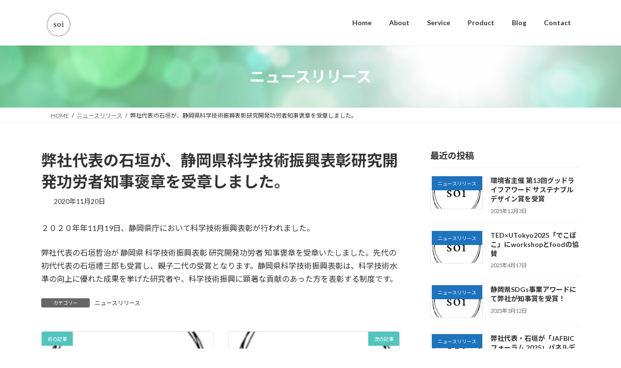

--- FILE ---
content_type: text/html; charset=UTF-8
request_url: https://soijp.com/2020/11/20/%E5%BC%8A%E7%A4%BE%E4%BB%A3%E8%A1%A8%E3%81%AE%E7%9F%B3%E5%9E%A3%E3%81%8C%E3%80%81%E9%9D%99%E5%B2%A1%E7%9C%8C%E7%A7%91%E5%AD%A6%E6%8A%80%E8%A1%93%E6%8C%AF%E8%88%88%E8%A1%A8%E5%BD%B0%E7%A0%94%E7%A9%B6/
body_size: 16503
content:
<!DOCTYPE html>
<html lang="ja">
<head>
<meta charset="utf-8">
<meta http-equiv="X-UA-Compatible" content="IE=edge">
<meta name="viewport" content="width=device-width, initial-scale=1">
<!-- Google tag (gtag.js) --><script async src="https://www.googletagmanager.com/gtag/js?id=G-BSPMTGYB8R"></script><script>window.dataLayer = window.dataLayer || [];function gtag(){dataLayer.push(arguments);}gtag('js', new Date());gtag('config', 'G-BSPMTGYB8R');</script>
<title>弊社代表の石垣が、静岡県科学技術振興表彰研究開発功労者知事褒章を受章しました。 | ソーイ SOI Inc</title>
<meta name='robots' content='max-image-preview:large' />
<link rel="alternate" type="application/rss+xml" title="ソーイ SOI Inc &raquo; フィード" href="https://soijp.com/feed/" />
<link rel="alternate" type="application/rss+xml" title="ソーイ SOI Inc &raquo; コメントフィード" href="https://soijp.com/comments/feed/" />
<link rel="alternate" type="application/rss+xml" title="ソーイ SOI Inc &raquo; 弊社代表の石垣が、静岡県科学技術振興表彰研究開発功労者知事褒章を受章しました。 のコメントのフィード" href="https://soijp.com/2020/11/20/%e5%bc%8a%e7%a4%be%e4%bb%a3%e8%a1%a8%e3%81%ae%e7%9f%b3%e5%9e%a3%e3%81%8c%e3%80%81%e9%9d%99%e5%b2%a1%e7%9c%8c%e7%a7%91%e5%ad%a6%e6%8a%80%e8%a1%93%e6%8c%af%e8%88%88%e8%a1%a8%e5%bd%b0%e7%a0%94%e7%a9%b6/feed/" />
<link rel="alternate" title="oEmbed (JSON)" type="application/json+oembed" href="https://soijp.com/wp-json/oembed/1.0/embed?url=https%3A%2F%2Fsoijp.com%2F2020%2F11%2F20%2F%25e5%25bc%258a%25e7%25a4%25be%25e4%25bb%25a3%25e8%25a1%25a8%25e3%2581%25ae%25e7%259f%25b3%25e5%259e%25a3%25e3%2581%258c%25e3%2580%2581%25e9%259d%2599%25e5%25b2%25a1%25e7%259c%258c%25e7%25a7%2591%25e5%25ad%25a6%25e6%258a%2580%25e8%25a1%2593%25e6%258c%25af%25e8%2588%2588%25e8%25a1%25a8%25e5%25bd%25b0%25e7%25a0%2594%25e7%25a9%25b6%2F" />
<link rel="alternate" title="oEmbed (XML)" type="text/xml+oembed" href="https://soijp.com/wp-json/oembed/1.0/embed?url=https%3A%2F%2Fsoijp.com%2F2020%2F11%2F20%2F%25e5%25bc%258a%25e7%25a4%25be%25e4%25bb%25a3%25e8%25a1%25a8%25e3%2581%25ae%25e7%259f%25b3%25e5%259e%25a3%25e3%2581%258c%25e3%2580%2581%25e9%259d%2599%25e5%25b2%25a1%25e7%259c%258c%25e7%25a7%2591%25e5%25ad%25a6%25e6%258a%2580%25e8%25a1%2593%25e6%258c%25af%25e8%2588%2588%25e8%25a1%25a8%25e5%25bd%25b0%25e7%25a0%2594%25e7%25a9%25b6%2F&#038;format=xml" />
<meta name="description" content="２０２０年年11月19日、静岡県庁において科学技術振興表彰が行われました。弊社代表の石垣哲治が 静岡県 科学技術振興表彰 研究開発功労者 知事褒章を受章いたしました。先代の初代代表の石垣禮三郎も受賞し、親子二代の受賞となります。静岡県科学技術振興表彰は、科学技術水準の向上に優れた成果を挙げた研究者や、科学技術振興に顕著な貢献のあった方を表彰する制度です。" /><style id='wp-img-auto-sizes-contain-inline-css' type='text/css'>
img:is([sizes=auto i],[sizes^="auto," i]){contain-intrinsic-size:3000px 1500px}
/*# sourceURL=wp-img-auto-sizes-contain-inline-css */
</style>
<link rel='stylesheet' id='vkExUnit_common_style-css' href='https://soijp.com/wp-content/plugins/vk-all-in-one-expansion-unit/assets/css/vkExUnit_style.css?ver=9.108.2.2' type='text/css' media='all' />
<style id='vkExUnit_common_style-inline-css' type='text/css'>
:root {--ver_page_top_button_url:url(https://soijp.com/wp-content/plugins/vk-all-in-one-expansion-unit/assets/images/to-top-btn-icon.svg);}@font-face {font-weight: normal;font-style: normal;font-family: "vk_sns";src: url("https://soijp.com/wp-content/plugins/vk-all-in-one-expansion-unit/inc/sns/icons/fonts/vk_sns.eot?-bq20cj");src: url("https://soijp.com/wp-content/plugins/vk-all-in-one-expansion-unit/inc/sns/icons/fonts/vk_sns.eot?#iefix-bq20cj") format("embedded-opentype"),url("https://soijp.com/wp-content/plugins/vk-all-in-one-expansion-unit/inc/sns/icons/fonts/vk_sns.woff?-bq20cj") format("woff"),url("https://soijp.com/wp-content/plugins/vk-all-in-one-expansion-unit/inc/sns/icons/fonts/vk_sns.ttf?-bq20cj") format("truetype"),url("https://soijp.com/wp-content/plugins/vk-all-in-one-expansion-unit/inc/sns/icons/fonts/vk_sns.svg?-bq20cj#vk_sns") format("svg");}
.veu_promotion-alert__content--text {border: 1px solid rgba(0,0,0,0.125);padding: 0.5em 1em;border-radius: var(--vk-size-radius);margin-bottom: var(--vk-margin-block-bottom);font-size: 0.875rem;}/* Alert Content部分に段落タグを入れた場合に最後の段落の余白を0にする */.veu_promotion-alert__content--text p:last-of-type{margin-bottom:0;margin-top: 0;}
/*# sourceURL=vkExUnit_common_style-inline-css */
</style>
<style id='wp-emoji-styles-inline-css' type='text/css'>

	img.wp-smiley, img.emoji {
		display: inline !important;
		border: none !important;
		box-shadow: none !important;
		height: 1em !important;
		width: 1em !important;
		margin: 0 0.07em !important;
		vertical-align: -0.1em !important;
		background: none !important;
		padding: 0 !important;
	}
/*# sourceURL=wp-emoji-styles-inline-css */
</style>
<style id='wp-block-library-inline-css' type='text/css'>
:root{--wp-block-synced-color:#7a00df;--wp-block-synced-color--rgb:122,0,223;--wp-bound-block-color:var(--wp-block-synced-color);--wp-editor-canvas-background:#ddd;--wp-admin-theme-color:#007cba;--wp-admin-theme-color--rgb:0,124,186;--wp-admin-theme-color-darker-10:#006ba1;--wp-admin-theme-color-darker-10--rgb:0,107,160.5;--wp-admin-theme-color-darker-20:#005a87;--wp-admin-theme-color-darker-20--rgb:0,90,135;--wp-admin-border-width-focus:2px}@media (min-resolution:192dpi){:root{--wp-admin-border-width-focus:1.5px}}.wp-element-button{cursor:pointer}:root .has-very-light-gray-background-color{background-color:#eee}:root .has-very-dark-gray-background-color{background-color:#313131}:root .has-very-light-gray-color{color:#eee}:root .has-very-dark-gray-color{color:#313131}:root .has-vivid-green-cyan-to-vivid-cyan-blue-gradient-background{background:linear-gradient(135deg,#00d084,#0693e3)}:root .has-purple-crush-gradient-background{background:linear-gradient(135deg,#34e2e4,#4721fb 50%,#ab1dfe)}:root .has-hazy-dawn-gradient-background{background:linear-gradient(135deg,#faaca8,#dad0ec)}:root .has-subdued-olive-gradient-background{background:linear-gradient(135deg,#fafae1,#67a671)}:root .has-atomic-cream-gradient-background{background:linear-gradient(135deg,#fdd79a,#004a59)}:root .has-nightshade-gradient-background{background:linear-gradient(135deg,#330968,#31cdcf)}:root .has-midnight-gradient-background{background:linear-gradient(135deg,#020381,#2874fc)}:root{--wp--preset--font-size--normal:16px;--wp--preset--font-size--huge:42px}.has-regular-font-size{font-size:1em}.has-larger-font-size{font-size:2.625em}.has-normal-font-size{font-size:var(--wp--preset--font-size--normal)}.has-huge-font-size{font-size:var(--wp--preset--font-size--huge)}.has-text-align-center{text-align:center}.has-text-align-left{text-align:left}.has-text-align-right{text-align:right}.has-fit-text{white-space:nowrap!important}#end-resizable-editor-section{display:none}.aligncenter{clear:both}.items-justified-left{justify-content:flex-start}.items-justified-center{justify-content:center}.items-justified-right{justify-content:flex-end}.items-justified-space-between{justify-content:space-between}.screen-reader-text{border:0;clip-path:inset(50%);height:1px;margin:-1px;overflow:hidden;padding:0;position:absolute;width:1px;word-wrap:normal!important}.screen-reader-text:focus{background-color:#ddd;clip-path:none;color:#444;display:block;font-size:1em;height:auto;left:5px;line-height:normal;padding:15px 23px 14px;text-decoration:none;top:5px;width:auto;z-index:100000}html :where(.has-border-color){border-style:solid}html :where([style*=border-top-color]){border-top-style:solid}html :where([style*=border-right-color]){border-right-style:solid}html :where([style*=border-bottom-color]){border-bottom-style:solid}html :where([style*=border-left-color]){border-left-style:solid}html :where([style*=border-width]){border-style:solid}html :where([style*=border-top-width]){border-top-style:solid}html :where([style*=border-right-width]){border-right-style:solid}html :where([style*=border-bottom-width]){border-bottom-style:solid}html :where([style*=border-left-width]){border-left-style:solid}html :where(img[class*=wp-image-]){height:auto;max-width:100%}:where(figure){margin:0 0 1em}html :where(.is-position-sticky){--wp-admin--admin-bar--position-offset:var(--wp-admin--admin-bar--height,0px)}@media screen and (max-width:600px){html :where(.is-position-sticky){--wp-admin--admin-bar--position-offset:0px}}
.vk-cols--reverse{flex-direction:row-reverse}.vk-cols--hasbtn{margin-bottom:0}.vk-cols--hasbtn>.row>.vk_gridColumn_item,.vk-cols--hasbtn>.wp-block-column{position:relative;padding-bottom:3em}.vk-cols--hasbtn>.row>.vk_gridColumn_item>.wp-block-buttons,.vk-cols--hasbtn>.row>.vk_gridColumn_item>.vk_button,.vk-cols--hasbtn>.wp-block-column>.wp-block-buttons,.vk-cols--hasbtn>.wp-block-column>.vk_button{position:absolute;bottom:0;width:100%}.vk-cols--fit.wp-block-columns{gap:0}.vk-cols--fit.wp-block-columns,.vk-cols--fit.wp-block-columns:not(.is-not-stacked-on-mobile){margin-top:0;margin-bottom:0;justify-content:space-between}.vk-cols--fit.wp-block-columns>.wp-block-column *:last-child,.vk-cols--fit.wp-block-columns:not(.is-not-stacked-on-mobile)>.wp-block-column *:last-child{margin-bottom:0}.vk-cols--fit.wp-block-columns>.wp-block-column>.wp-block-cover,.vk-cols--fit.wp-block-columns:not(.is-not-stacked-on-mobile)>.wp-block-column>.wp-block-cover{margin-top:0}.vk-cols--fit.wp-block-columns.has-background,.vk-cols--fit.wp-block-columns:not(.is-not-stacked-on-mobile).has-background{padding:0}@media(max-width: 599px){.vk-cols--fit.wp-block-columns:not(.has-background)>.wp-block-column:not(.has-background),.vk-cols--fit.wp-block-columns:not(.is-not-stacked-on-mobile):not(.has-background)>.wp-block-column:not(.has-background){padding-left:0 !important;padding-right:0 !important}}@media(min-width: 782px){.vk-cols--fit.wp-block-columns .block-editor-block-list__block.wp-block-column:not(:first-child),.vk-cols--fit.wp-block-columns>.wp-block-column:not(:first-child),.vk-cols--fit.wp-block-columns:not(.is-not-stacked-on-mobile) .block-editor-block-list__block.wp-block-column:not(:first-child),.vk-cols--fit.wp-block-columns:not(.is-not-stacked-on-mobile)>.wp-block-column:not(:first-child){margin-left:0}}@media(min-width: 600px)and (max-width: 781px){.vk-cols--fit.wp-block-columns .wp-block-column:nth-child(2n),.vk-cols--fit.wp-block-columns:not(.is-not-stacked-on-mobile) .wp-block-column:nth-child(2n){margin-left:0}.vk-cols--fit.wp-block-columns .wp-block-column:not(:only-child),.vk-cols--fit.wp-block-columns:not(.is-not-stacked-on-mobile) .wp-block-column:not(:only-child){flex-basis:50% !important}}.vk-cols--fit--gap1.wp-block-columns{gap:1px}@media(min-width: 600px)and (max-width: 781px){.vk-cols--fit--gap1.wp-block-columns .wp-block-column:not(:only-child){flex-basis:calc(50% - 1px) !important}}.vk-cols--fit.vk-cols--grid>.block-editor-block-list__block,.vk-cols--fit.vk-cols--grid>.wp-block-column,.vk-cols--fit.vk-cols--grid:not(.is-not-stacked-on-mobile)>.block-editor-block-list__block,.vk-cols--fit.vk-cols--grid:not(.is-not-stacked-on-mobile)>.wp-block-column{flex-basis:50%;box-sizing:border-box}@media(max-width: 599px){.vk-cols--fit.vk-cols--grid.vk-cols--grid--alignfull>.wp-block-column:nth-child(2)>.wp-block-cover,.vk-cols--fit.vk-cols--grid.vk-cols--grid--alignfull>.wp-block-column:nth-child(2)>.vk_outer,.vk-cols--fit.vk-cols--grid:not(.is-not-stacked-on-mobile).vk-cols--grid--alignfull>.wp-block-column:nth-child(2)>.wp-block-cover,.vk-cols--fit.vk-cols--grid:not(.is-not-stacked-on-mobile).vk-cols--grid--alignfull>.wp-block-column:nth-child(2)>.vk_outer{width:100vw;margin-right:calc((100% - 100vw)/2);margin-left:calc((100% - 100vw)/2)}}@media(min-width: 600px){.vk-cols--fit.vk-cols--grid.vk-cols--grid--alignfull>.wp-block-column:nth-child(2)>.wp-block-cover,.vk-cols--fit.vk-cols--grid.vk-cols--grid--alignfull>.wp-block-column:nth-child(2)>.vk_outer,.vk-cols--fit.vk-cols--grid:not(.is-not-stacked-on-mobile).vk-cols--grid--alignfull>.wp-block-column:nth-child(2)>.wp-block-cover,.vk-cols--fit.vk-cols--grid:not(.is-not-stacked-on-mobile).vk-cols--grid--alignfull>.wp-block-column:nth-child(2)>.vk_outer{margin-right:calc(100% - 50vw);width:50vw}}@media(min-width: 600px){.vk-cols--fit.vk-cols--grid.vk-cols--grid--alignfull.vk-cols--reverse>.wp-block-column,.vk-cols--fit.vk-cols--grid:not(.is-not-stacked-on-mobile).vk-cols--grid--alignfull.vk-cols--reverse>.wp-block-column{margin-left:0;margin-right:0}.vk-cols--fit.vk-cols--grid.vk-cols--grid--alignfull.vk-cols--reverse>.wp-block-column:nth-child(2)>.wp-block-cover,.vk-cols--fit.vk-cols--grid.vk-cols--grid--alignfull.vk-cols--reverse>.wp-block-column:nth-child(2)>.vk_outer,.vk-cols--fit.vk-cols--grid:not(.is-not-stacked-on-mobile).vk-cols--grid--alignfull.vk-cols--reverse>.wp-block-column:nth-child(2)>.wp-block-cover,.vk-cols--fit.vk-cols--grid:not(.is-not-stacked-on-mobile).vk-cols--grid--alignfull.vk-cols--reverse>.wp-block-column:nth-child(2)>.vk_outer{margin-left:calc(100% - 50vw)}}.vk-cols--menu h2,.vk-cols--menu h3,.vk-cols--menu h4,.vk-cols--menu h5{margin-bottom:.2em;text-shadow:#000 0 0 10px}.vk-cols--menu h2:first-child,.vk-cols--menu h3:first-child,.vk-cols--menu h4:first-child,.vk-cols--menu h5:first-child{margin-top:0}.vk-cols--menu p{margin-bottom:1rem;text-shadow:#000 0 0 10px}.vk-cols--menu .wp-block-cover__inner-container:last-child{margin-bottom:0}.vk-cols--fitbnrs .wp-block-column .wp-block-cover:hover img{filter:unset}.vk-cols--fitbnrs .wp-block-column .wp-block-cover:hover{background-color:unset}.vk-cols--fitbnrs .wp-block-column .wp-block-cover:hover .wp-block-cover__image-background{filter:unset !important}.vk-cols--fitbnrs .wp-block-cover .wp-block-cover__inner-container{position:absolute;height:100%;width:100%}.vk-cols--fitbnrs .vk_button{height:100%;margin:0}.vk-cols--fitbnrs .vk_button .vk_button_btn,.vk-cols--fitbnrs .vk_button .btn{height:100%;width:100%;border:none;box-shadow:none;background-color:unset !important;transition:unset}.vk-cols--fitbnrs .vk_button .vk_button_btn:hover,.vk-cols--fitbnrs .vk_button .btn:hover{transition:unset}.vk-cols--fitbnrs .vk_button .vk_button_btn:after,.vk-cols--fitbnrs .vk_button .btn:after{border:none}.vk-cols--fitbnrs .vk_button .vk_button_link_txt{width:100%;position:absolute;top:50%;left:50%;transform:translateY(-50%) translateX(-50%);font-size:2rem;text-shadow:#000 0 0 10px}.vk-cols--fitbnrs .vk_button .vk_button_link_subCaption{width:100%;position:absolute;top:calc(50% + 2.2em);left:50%;transform:translateY(-50%) translateX(-50%);text-shadow:#000 0 0 10px}@media(min-width: 992px){.vk-cols--media.wp-block-columns{gap:3rem}}.vk-fit-map figure{margin-bottom:0}.vk-fit-map iframe{position:relative;margin-bottom:0;display:block;max-height:400px;width:100vw}.vk-fit-map:is(.alignfull,.alignwide) div{max-width:100%}.vk-table--th--width25 :where(tr>*:first-child){width:25%}.vk-table--th--width30 :where(tr>*:first-child){width:30%}.vk-table--th--width35 :where(tr>*:first-child){width:35%}.vk-table--th--width40 :where(tr>*:first-child){width:40%}.vk-table--th--bg-bright :where(tr>*:first-child){background-color:var(--wp--preset--color--bg-secondary, rgba(0, 0, 0, 0.05))}@media(max-width: 599px){.vk-table--mobile-block :is(th,td){width:100%;display:block}.vk-table--mobile-block.wp-block-table table :is(th,td){border-top:none}}.vk-table--width--th25 :where(tr>*:first-child){width:25%}.vk-table--width--th30 :where(tr>*:first-child){width:30%}.vk-table--width--th35 :where(tr>*:first-child){width:35%}.vk-table--width--th40 :where(tr>*:first-child){width:40%}.no-margin{margin:0}@media(max-width: 599px){.wp-block-image.vk-aligncenter--mobile>.alignright{float:none;margin-left:auto;margin-right:auto}.vk-no-padding-horizontal--mobile{padding-left:0 !important;padding-right:0 !important}}
/* VK Color Palettes */:root{ --wp--preset--color--vk-color-primary:#51c4bd}/* --vk-color-primary is deprecated. */:root{ --vk-color-primary: var(--wp--preset--color--vk-color-primary);}:root{ --wp--preset--color--vk-color-primary-dark:#419d97}/* --vk-color-primary-dark is deprecated. */:root{ --vk-color-primary-dark: var(--wp--preset--color--vk-color-primary-dark);}:root{ --wp--preset--color--vk-color-primary-vivid:#59d8d0}/* --vk-color-primary-vivid is deprecated. */:root{ --vk-color-primary-vivid: var(--wp--preset--color--vk-color-primary-vivid);}:root{ --wp--preset--color--vk-color-custom-1:#333333}/* --vk-color-custom-1 is deprecated. */:root{ --vk-color-custom-1: var(--wp--preset--color--vk-color-custom-1);}

/*# sourceURL=wp-block-library-inline-css */
</style><style id='wp-block-paragraph-inline-css' type='text/css'>
.is-small-text{font-size:.875em}.is-regular-text{font-size:1em}.is-large-text{font-size:2.25em}.is-larger-text{font-size:3em}.has-drop-cap:not(:focus):first-letter{float:left;font-size:8.4em;font-style:normal;font-weight:100;line-height:.68;margin:.05em .1em 0 0;text-transform:uppercase}body.rtl .has-drop-cap:not(:focus):first-letter{float:none;margin-left:.1em}p.has-drop-cap.has-background{overflow:hidden}:root :where(p.has-background){padding:1.25em 2.375em}:where(p.has-text-color:not(.has-link-color)) a{color:inherit}p.has-text-align-left[style*="writing-mode:vertical-lr"],p.has-text-align-right[style*="writing-mode:vertical-rl"]{rotate:180deg}
/*# sourceURL=https://soijp.com/wp-includes/blocks/paragraph/style.min.css */
</style>
<style id='global-styles-inline-css' type='text/css'>
:root{--wp--preset--aspect-ratio--square: 1;--wp--preset--aspect-ratio--4-3: 4/3;--wp--preset--aspect-ratio--3-4: 3/4;--wp--preset--aspect-ratio--3-2: 3/2;--wp--preset--aspect-ratio--2-3: 2/3;--wp--preset--aspect-ratio--16-9: 16/9;--wp--preset--aspect-ratio--9-16: 9/16;--wp--preset--color--black: #000000;--wp--preset--color--cyan-bluish-gray: #abb8c3;--wp--preset--color--white: #ffffff;--wp--preset--color--pale-pink: #f78da7;--wp--preset--color--vivid-red: #cf2e2e;--wp--preset--color--luminous-vivid-orange: #ff6900;--wp--preset--color--luminous-vivid-amber: #fcb900;--wp--preset--color--light-green-cyan: #7bdcb5;--wp--preset--color--vivid-green-cyan: #00d084;--wp--preset--color--pale-cyan-blue: #8ed1fc;--wp--preset--color--vivid-cyan-blue: #0693e3;--wp--preset--color--vivid-purple: #9b51e0;--wp--preset--color--vk-color-primary: #51c4bd;--wp--preset--color--vk-color-primary-dark: #419d97;--wp--preset--color--vk-color-primary-vivid: #59d8d0;--wp--preset--color--vk-color-custom-1: #333333;--wp--preset--gradient--vivid-cyan-blue-to-vivid-purple: linear-gradient(135deg,rgba(6,147,227,1) 0%,rgb(155,81,224) 100%);--wp--preset--gradient--light-green-cyan-to-vivid-green-cyan: linear-gradient(135deg,rgb(122,220,180) 0%,rgb(0,208,130) 100%);--wp--preset--gradient--luminous-vivid-amber-to-luminous-vivid-orange: linear-gradient(135deg,rgba(252,185,0,1) 0%,rgba(255,105,0,1) 100%);--wp--preset--gradient--luminous-vivid-orange-to-vivid-red: linear-gradient(135deg,rgba(255,105,0,1) 0%,rgb(207,46,46) 100%);--wp--preset--gradient--very-light-gray-to-cyan-bluish-gray: linear-gradient(135deg,rgb(238,238,238) 0%,rgb(169,184,195) 100%);--wp--preset--gradient--cool-to-warm-spectrum: linear-gradient(135deg,rgb(74,234,220) 0%,rgb(151,120,209) 20%,rgb(207,42,186) 40%,rgb(238,44,130) 60%,rgb(251,105,98) 80%,rgb(254,248,76) 100%);--wp--preset--gradient--blush-light-purple: linear-gradient(135deg,rgb(255,206,236) 0%,rgb(152,150,240) 100%);--wp--preset--gradient--blush-bordeaux: linear-gradient(135deg,rgb(254,205,165) 0%,rgb(254,45,45) 50%,rgb(107,0,62) 100%);--wp--preset--gradient--luminous-dusk: linear-gradient(135deg,rgb(255,203,112) 0%,rgb(199,81,192) 50%,rgb(65,88,208) 100%);--wp--preset--gradient--pale-ocean: linear-gradient(135deg,rgb(255,245,203) 0%,rgb(182,227,212) 50%,rgb(51,167,181) 100%);--wp--preset--gradient--electric-grass: linear-gradient(135deg,rgb(202,248,128) 0%,rgb(113,206,126) 100%);--wp--preset--gradient--midnight: linear-gradient(135deg,rgb(2,3,129) 0%,rgb(40,116,252) 100%);--wp--preset--gradient--vivid-green-cyan-to-vivid-cyan-blue: linear-gradient(135deg,rgba(0,208,132,1) 0%,rgba(6,147,227,1) 100%);--wp--preset--font-size--small: 14px;--wp--preset--font-size--medium: 20px;--wp--preset--font-size--large: 24px;--wp--preset--font-size--x-large: 42px;--wp--preset--font-size--regular: 16px;--wp--preset--font-size--huge: 36px;--wp--preset--spacing--20: 0.44rem;--wp--preset--spacing--30: 0.67rem;--wp--preset--spacing--40: 1rem;--wp--preset--spacing--50: 1.5rem;--wp--preset--spacing--60: 2.25rem;--wp--preset--spacing--70: 3.38rem;--wp--preset--spacing--80: 5.06rem;--wp--preset--shadow--natural: 6px 6px 9px rgba(0, 0, 0, 0.2);--wp--preset--shadow--deep: 12px 12px 50px rgba(0, 0, 0, 0.4);--wp--preset--shadow--sharp: 6px 6px 0px rgba(0, 0, 0, 0.2);--wp--preset--shadow--outlined: 6px 6px 0px -3px rgb(255, 255, 255), 6px 6px rgb(0, 0, 0);--wp--preset--shadow--crisp: 6px 6px 0px rgb(0, 0, 0);}:where(.is-layout-flex){gap: 0.5em;}:where(.is-layout-grid){gap: 0.5em;}body .is-layout-flex{display: flex;}.is-layout-flex{flex-wrap: wrap;align-items: center;}.is-layout-flex > :is(*, div){margin: 0;}body .is-layout-grid{display: grid;}.is-layout-grid > :is(*, div){margin: 0;}:where(.wp-block-columns.is-layout-flex){gap: 2em;}:where(.wp-block-columns.is-layout-grid){gap: 2em;}:where(.wp-block-post-template.is-layout-flex){gap: 1.25em;}:where(.wp-block-post-template.is-layout-grid){gap: 1.25em;}.has-black-color{color: var(--wp--preset--color--black) !important;}.has-cyan-bluish-gray-color{color: var(--wp--preset--color--cyan-bluish-gray) !important;}.has-white-color{color: var(--wp--preset--color--white) !important;}.has-pale-pink-color{color: var(--wp--preset--color--pale-pink) !important;}.has-vivid-red-color{color: var(--wp--preset--color--vivid-red) !important;}.has-luminous-vivid-orange-color{color: var(--wp--preset--color--luminous-vivid-orange) !important;}.has-luminous-vivid-amber-color{color: var(--wp--preset--color--luminous-vivid-amber) !important;}.has-light-green-cyan-color{color: var(--wp--preset--color--light-green-cyan) !important;}.has-vivid-green-cyan-color{color: var(--wp--preset--color--vivid-green-cyan) !important;}.has-pale-cyan-blue-color{color: var(--wp--preset--color--pale-cyan-blue) !important;}.has-vivid-cyan-blue-color{color: var(--wp--preset--color--vivid-cyan-blue) !important;}.has-vivid-purple-color{color: var(--wp--preset--color--vivid-purple) !important;}.has-vk-color-primary-color{color: var(--wp--preset--color--vk-color-primary) !important;}.has-vk-color-primary-dark-color{color: var(--wp--preset--color--vk-color-primary-dark) !important;}.has-vk-color-primary-vivid-color{color: var(--wp--preset--color--vk-color-primary-vivid) !important;}.has-vk-color-custom-1-color{color: var(--wp--preset--color--vk-color-custom-1) !important;}.has-black-background-color{background-color: var(--wp--preset--color--black) !important;}.has-cyan-bluish-gray-background-color{background-color: var(--wp--preset--color--cyan-bluish-gray) !important;}.has-white-background-color{background-color: var(--wp--preset--color--white) !important;}.has-pale-pink-background-color{background-color: var(--wp--preset--color--pale-pink) !important;}.has-vivid-red-background-color{background-color: var(--wp--preset--color--vivid-red) !important;}.has-luminous-vivid-orange-background-color{background-color: var(--wp--preset--color--luminous-vivid-orange) !important;}.has-luminous-vivid-amber-background-color{background-color: var(--wp--preset--color--luminous-vivid-amber) !important;}.has-light-green-cyan-background-color{background-color: var(--wp--preset--color--light-green-cyan) !important;}.has-vivid-green-cyan-background-color{background-color: var(--wp--preset--color--vivid-green-cyan) !important;}.has-pale-cyan-blue-background-color{background-color: var(--wp--preset--color--pale-cyan-blue) !important;}.has-vivid-cyan-blue-background-color{background-color: var(--wp--preset--color--vivid-cyan-blue) !important;}.has-vivid-purple-background-color{background-color: var(--wp--preset--color--vivid-purple) !important;}.has-vk-color-primary-background-color{background-color: var(--wp--preset--color--vk-color-primary) !important;}.has-vk-color-primary-dark-background-color{background-color: var(--wp--preset--color--vk-color-primary-dark) !important;}.has-vk-color-primary-vivid-background-color{background-color: var(--wp--preset--color--vk-color-primary-vivid) !important;}.has-vk-color-custom-1-background-color{background-color: var(--wp--preset--color--vk-color-custom-1) !important;}.has-black-border-color{border-color: var(--wp--preset--color--black) !important;}.has-cyan-bluish-gray-border-color{border-color: var(--wp--preset--color--cyan-bluish-gray) !important;}.has-white-border-color{border-color: var(--wp--preset--color--white) !important;}.has-pale-pink-border-color{border-color: var(--wp--preset--color--pale-pink) !important;}.has-vivid-red-border-color{border-color: var(--wp--preset--color--vivid-red) !important;}.has-luminous-vivid-orange-border-color{border-color: var(--wp--preset--color--luminous-vivid-orange) !important;}.has-luminous-vivid-amber-border-color{border-color: var(--wp--preset--color--luminous-vivid-amber) !important;}.has-light-green-cyan-border-color{border-color: var(--wp--preset--color--light-green-cyan) !important;}.has-vivid-green-cyan-border-color{border-color: var(--wp--preset--color--vivid-green-cyan) !important;}.has-pale-cyan-blue-border-color{border-color: var(--wp--preset--color--pale-cyan-blue) !important;}.has-vivid-cyan-blue-border-color{border-color: var(--wp--preset--color--vivid-cyan-blue) !important;}.has-vivid-purple-border-color{border-color: var(--wp--preset--color--vivid-purple) !important;}.has-vk-color-primary-border-color{border-color: var(--wp--preset--color--vk-color-primary) !important;}.has-vk-color-primary-dark-border-color{border-color: var(--wp--preset--color--vk-color-primary-dark) !important;}.has-vk-color-primary-vivid-border-color{border-color: var(--wp--preset--color--vk-color-primary-vivid) !important;}.has-vk-color-custom-1-border-color{border-color: var(--wp--preset--color--vk-color-custom-1) !important;}.has-vivid-cyan-blue-to-vivid-purple-gradient-background{background: var(--wp--preset--gradient--vivid-cyan-blue-to-vivid-purple) !important;}.has-light-green-cyan-to-vivid-green-cyan-gradient-background{background: var(--wp--preset--gradient--light-green-cyan-to-vivid-green-cyan) !important;}.has-luminous-vivid-amber-to-luminous-vivid-orange-gradient-background{background: var(--wp--preset--gradient--luminous-vivid-amber-to-luminous-vivid-orange) !important;}.has-luminous-vivid-orange-to-vivid-red-gradient-background{background: var(--wp--preset--gradient--luminous-vivid-orange-to-vivid-red) !important;}.has-very-light-gray-to-cyan-bluish-gray-gradient-background{background: var(--wp--preset--gradient--very-light-gray-to-cyan-bluish-gray) !important;}.has-cool-to-warm-spectrum-gradient-background{background: var(--wp--preset--gradient--cool-to-warm-spectrum) !important;}.has-blush-light-purple-gradient-background{background: var(--wp--preset--gradient--blush-light-purple) !important;}.has-blush-bordeaux-gradient-background{background: var(--wp--preset--gradient--blush-bordeaux) !important;}.has-luminous-dusk-gradient-background{background: var(--wp--preset--gradient--luminous-dusk) !important;}.has-pale-ocean-gradient-background{background: var(--wp--preset--gradient--pale-ocean) !important;}.has-electric-grass-gradient-background{background: var(--wp--preset--gradient--electric-grass) !important;}.has-midnight-gradient-background{background: var(--wp--preset--gradient--midnight) !important;}.has-small-font-size{font-size: var(--wp--preset--font-size--small) !important;}.has-medium-font-size{font-size: var(--wp--preset--font-size--medium) !important;}.has-large-font-size{font-size: var(--wp--preset--font-size--large) !important;}.has-x-large-font-size{font-size: var(--wp--preset--font-size--x-large) !important;}
/*# sourceURL=global-styles-inline-css */
</style>

<style id='classic-theme-styles-inline-css' type='text/css'>
/*! This file is auto-generated */
.wp-block-button__link{color:#fff;background-color:#32373c;border-radius:9999px;box-shadow:none;text-decoration:none;padding:calc(.667em + 2px) calc(1.333em + 2px);font-size:1.125em}.wp-block-file__button{background:#32373c;color:#fff;text-decoration:none}
/*# sourceURL=/wp-includes/css/classic-themes.min.css */
</style>
<link rel='stylesheet' id='contact-form-7-css' href='https://soijp.com/wp-content/plugins/contact-form-7/includes/css/styles.css?ver=6.0.6' type='text/css' media='all' />
<link rel='stylesheet' id='toc-screen-css' href='https://soijp.com/wp-content/plugins/table-of-contents-plus/screen.min.css?ver=2411.1' type='text/css' media='all' />
<link rel='stylesheet' id='vk-swiper-style-css' href='https://soijp.com/wp-content/plugins/vk-blocks/vendor/vektor-inc/vk-swiper/src/assets/css/swiper-bundle.min.css?ver=11.0.2' type='text/css' media='all' />
<link rel='stylesheet' id='lightning-common-style-css' href='https://soijp.com/wp-content/themes/lightning/_g3/assets/css/style.css?ver=15.33.1' type='text/css' media='all' />
<style id='lightning-common-style-inline-css' type='text/css'>
/* Lightning */:root {--vk-color-primary:#51c4bd;--vk-color-primary-dark:#419d97;--vk-color-primary-vivid:#59d8d0;--g_nav_main_acc_icon_open_url:url(https://soijp.com/wp-content/themes/lightning/_g3/inc/vk-mobile-nav/package/images/vk-menu-acc-icon-open-black.svg);--g_nav_main_acc_icon_close_url: url(https://soijp.com/wp-content/themes/lightning/_g3/inc/vk-mobile-nav/package/images/vk-menu-close-black.svg);--g_nav_sub_acc_icon_open_url: url(https://soijp.com/wp-content/themes/lightning/_g3/inc/vk-mobile-nav/package/images/vk-menu-acc-icon-open-white.svg);--g_nav_sub_acc_icon_close_url: url(https://soijp.com/wp-content/themes/lightning/_g3/inc/vk-mobile-nav/package/images/vk-menu-close-white.svg);}
:root{--swiper-navigation-color: #fff;}
/* vk-mobile-nav */:root {--vk-mobile-nav-menu-btn-bg-src: url("https://soijp.com/wp-content/themes/lightning/_g3/inc/vk-mobile-nav/package/images/vk-menu-btn-black.svg");--vk-mobile-nav-menu-btn-close-bg-src: url("https://soijp.com/wp-content/themes/lightning/_g3/inc/vk-mobile-nav/package/images/vk-menu-close-black.svg");--vk-menu-acc-icon-open-black-bg-src: url("https://soijp.com/wp-content/themes/lightning/_g3/inc/vk-mobile-nav/package/images/vk-menu-acc-icon-open-black.svg");--vk-menu-acc-icon-open-white-bg-src: url("https://soijp.com/wp-content/themes/lightning/_g3/inc/vk-mobile-nav/package/images/vk-menu-acc-icon-open-white.svg");--vk-menu-acc-icon-close-black-bg-src: url("https://soijp.com/wp-content/themes/lightning/_g3/inc/vk-mobile-nav/package/images/vk-menu-close-black.svg");--vk-menu-acc-icon-close-white-bg-src: url("https://soijp.com/wp-content/themes/lightning/_g3/inc/vk-mobile-nav/package/images/vk-menu-close-white.svg");}
/*# sourceURL=lightning-common-style-inline-css */
</style>
<link rel='stylesheet' id='lightning-design-style-css' href='https://soijp.com/wp-content/themes/lightning/_g3/design-skin/origin3/css/style.css?ver=15.33.1' type='text/css' media='all' />
<style id='lightning-design-style-inline-css' type='text/css'>
.tagcloud a:before { font-family: "Font Awesome 7 Free";content: "\f02b";font-weight: bold; }
/*# sourceURL=lightning-design-style-inline-css */
</style>
<link rel='stylesheet' id='vk-blog-card-css' href='https://soijp.com/wp-content/themes/lightning/_g3/inc/vk-wp-oembed-blog-card/package/css/blog-card.css?ver=6.9' type='text/css' media='all' />
<link rel='stylesheet' id='veu-cta-css' href='https://soijp.com/wp-content/plugins/vk-all-in-one-expansion-unit/inc/call-to-action/package/assets/css/style.css?ver=9.108.2.2' type='text/css' media='all' />
<link rel='stylesheet' id='vk-blocks-build-css-css' href='https://soijp.com/wp-content/plugins/vk-blocks/build/block-build.css?ver=1.104.0.1' type='text/css' media='all' />
<style id='vk-blocks-build-css-inline-css' type='text/css'>
:root {--vk_flow-arrow: url(https://soijp.com/wp-content/plugins/vk-blocks/inc/vk-blocks/images/arrow_bottom.svg);--vk_image-mask-circle: url(https://soijp.com/wp-content/plugins/vk-blocks/inc/vk-blocks/images/circle.svg);--vk_image-mask-wave01: url(https://soijp.com/wp-content/plugins/vk-blocks/inc/vk-blocks/images/wave01.svg);--vk_image-mask-wave02: url(https://soijp.com/wp-content/plugins/vk-blocks/inc/vk-blocks/images/wave02.svg);--vk_image-mask-wave03: url(https://soijp.com/wp-content/plugins/vk-blocks/inc/vk-blocks/images/wave03.svg);--vk_image-mask-wave04: url(https://soijp.com/wp-content/plugins/vk-blocks/inc/vk-blocks/images/wave04.svg);}

	:root {

		--vk-balloon-border-width:1px;

		--vk-balloon-speech-offset:-12px;
	}
	
/*# sourceURL=vk-blocks-build-css-inline-css */
</style>
<link rel='stylesheet' id='lightning-theme-style-css' href='https://soijp.com/wp-content/themes/lightning/style.css?ver=15.33.1' type='text/css' media='all' />
<link rel='stylesheet' id='vk-font-awesome-css' href='https://soijp.com/wp-content/themes/lightning/vendor/vektor-inc/font-awesome-versions/src/font-awesome/css/all.min.css?ver=7.1.0' type='text/css' media='all' />
<script type="text/javascript" src="https://soijp.com/wp-includes/js/jquery/jquery.min.js?ver=3.7.1" id="jquery-core-js"></script>
<script type="text/javascript" src="https://soijp.com/wp-includes/js/jquery/jquery-migrate.min.js?ver=3.4.1" id="jquery-migrate-js"></script>
<link rel="https://api.w.org/" href="https://soijp.com/wp-json/" /><link rel="alternate" title="JSON" type="application/json" href="https://soijp.com/wp-json/wp/v2/posts/846" /><link rel="EditURI" type="application/rsd+xml" title="RSD" href="https://soijp.com/xmlrpc.php?rsd" />
<meta name="generator" content="WordPress 6.9" />
<link rel="canonical" href="https://soijp.com/2020/11/20/%e5%bc%8a%e7%a4%be%e4%bb%a3%e8%a1%a8%e3%81%ae%e7%9f%b3%e5%9e%a3%e3%81%8c%e3%80%81%e9%9d%99%e5%b2%a1%e7%9c%8c%e7%a7%91%e5%ad%a6%e6%8a%80%e8%a1%93%e6%8c%af%e8%88%88%e8%a1%a8%e5%bd%b0%e7%a0%94%e7%a9%b6/" />
<link rel='shortlink' href='https://soijp.com/?p=846' />
<!-- [ VK All in One Expansion Unit OGP ] -->
<meta property="og:site_name" content="ソーイ SOI Inc" />
<meta property="og:url" content="https://soijp.com/2020/11/20/%e5%bc%8a%e7%a4%be%e4%bb%a3%e8%a1%a8%e3%81%ae%e7%9f%b3%e5%9e%a3%e3%81%8c%e3%80%81%e9%9d%99%e5%b2%a1%e7%9c%8c%e7%a7%91%e5%ad%a6%e6%8a%80%e8%a1%93%e6%8c%af%e8%88%88%e8%a1%a8%e5%bd%b0%e7%a0%94%e7%a9%b6/" />
<meta property="og:title" content="弊社代表の石垣が、静岡県科学技術振興表彰研究開発功労者知事褒章を受章しました。 | ソーイ SOI Inc" />
<meta property="og:description" content="２０２０年年11月19日、静岡県庁において科学技術振興表彰が行われました。弊社代表の石垣哲治が 静岡県 科学技術振興表彰 研究開発功労者 知事褒章を受章いたしました。先代の初代代表の石垣禮三郎も受賞し、親子二代の受賞となります。静岡県科学技術振興表彰は、科学技術水準の向上に優れた成果を挙げた研究者や、科学技術振興に顕著な貢献のあった方を表彰する制度です。" />
<meta property="og:type" content="article" />
<meta property="og:image" content="https://soijp.com/wp-content/uploads/2022/02/xHN5NQZy6F95i2M1644206570_1644206584.png" />
<meta property="og:image:width" content="200" />
<meta property="og:image:height" content="194" />
<!-- [ / VK All in One Expansion Unit OGP ] -->
<!-- [ VK All in One Expansion Unit twitter card ] -->
<meta name="twitter:card" content="summary_large_image">
<meta name="twitter:description" content="２０２０年年11月19日、静岡県庁において科学技術振興表彰が行われました。弊社代表の石垣哲治が 静岡県 科学技術振興表彰 研究開発功労者 知事褒章を受章いたしました。先代の初代代表の石垣禮三郎も受賞し、親子二代の受賞となります。静岡県科学技術振興表彰は、科学技術水準の向上に優れた成果を挙げた研究者や、科学技術振興に顕著な貢献のあった方を表彰する制度です。">
<meta name="twitter:title" content="弊社代表の石垣が、静岡県科学技術振興表彰研究開発功労者知事褒章を受章しました。 | ソーイ SOI Inc">
<meta name="twitter:url" content="https://soijp.com/2020/11/20/%e5%bc%8a%e7%a4%be%e4%bb%a3%e8%a1%a8%e3%81%ae%e7%9f%b3%e5%9e%a3%e3%81%8c%e3%80%81%e9%9d%99%e5%b2%a1%e7%9c%8c%e7%a7%91%e5%ad%a6%e6%8a%80%e8%a1%93%e6%8c%af%e8%88%88%e8%a1%a8%e5%bd%b0%e7%a0%94%e7%a9%b6/">
	<meta name="twitter:image" content="https://soijp.com/wp-content/uploads/2022/02/xHN5NQZy6F95i2M1644206570_1644206584.png">
	<meta name="twitter:domain" content="soijp.com">
	<!-- [ / VK All in One Expansion Unit twitter card ] -->
	<link rel="icon" href="https://soijp.com/wp-content/uploads/2022/02/cropped-iwz1ej4ofoSL4Co1646032274_1646032322-32x32.png" sizes="32x32" />
<link rel="icon" href="https://soijp.com/wp-content/uploads/2022/02/cropped-iwz1ej4ofoSL4Co1646032274_1646032322-192x192.png" sizes="192x192" />
<link rel="apple-touch-icon" href="https://soijp.com/wp-content/uploads/2022/02/cropped-iwz1ej4ofoSL4Co1646032274_1646032322-180x180.png" />
<meta name="msapplication-TileImage" content="https://soijp.com/wp-content/uploads/2022/02/cropped-iwz1ej4ofoSL4Co1646032274_1646032322-270x270.png" />
		<style type="text/css" id="wp-custom-css">
			.site-footer-copyright p:nth-child(2) {
    display:none;
}
.entry-meta-item-author { display: none; }
.entry-meta-item-updated { display: none; }
/* ページヘッダーの背景画像 */
.page-header {
    background: url(https://soijp.com/wp-content/uploads/2022/02/23008244_s.jpg) no-repeat;
    background-size: cover;
}
 
/* ページヘッダーの文字色 */
h1.page-header_pageTitle {
    color: #fff;
}		</style>
		<!-- [ VK All in One Expansion Unit Article Structure Data ] --><script type="application/ld+json">{"@context":"https://schema.org/","@type":"Article","headline":"弊社代表の石垣が、静岡県科学技術振興表彰研究開発功労者知事褒章を受章しました。","image":false,"datePublished":"2020-11-20T21:46:57+09:00","dateModified":"2022-02-28T21:47:12+09:00","author":{"@type":"","name":"soi","url":"https://soijp.com/","sameAs":""}}</script><!-- [ / VK All in One Expansion Unit Article Structure Data ] --><link rel='stylesheet' id='add_google_fonts_Lato-css' href='//fonts.googleapis.com/css2?family=Lato%3Awght%40400%3B700&#038;display=swap&#038;subset=japanese&#038;ver=15.33.1' type='text/css' media='all' />
<link rel='stylesheet' id='add_google_fonts_noto_sans-css' href='//fonts.googleapis.com/css2?family=Noto+Sans+JP%3Awght%40400%3B700&#038;display=swap&#038;subset=japanese&#038;ver=15.33.1' type='text/css' media='all' />
</head>
<body data-rsssl=1 class="wp-singular post-template-default single single-post postid-846 single-format-standard wp-embed-responsive wp-theme-lightning metaslider-plugin vk-blocks sidebar-fix sidebar-fix-priority-top device-pc fa_v7_css post-name-%e5%bc%8a%e7%a4%be%e4%bb%a3%e8%a1%a8%e3%81%ae%e7%9f%b3%e5%9e%a3%e3%81%8c%e3%80%81%e9%9d%99%e5%b2%a1%e7%9c%8c%e7%a7%91%e5%ad%a6%e6%8a%80%e8%a1%93%e6%8c%af%e8%88%88%e8%a1%a8%e5%bd%b0%e7%a0%94%e7%a9%b6 post-type-post">
<a class="skip-link screen-reader-text" href="#main">コンテンツへスキップ</a>
<a class="skip-link screen-reader-text" href="#vk-mobile-nav">ナビゲーションに移動</a>

<header id="site-header" class="site-header site-header--layout--nav-float">
		<div id="site-header-container" class="site-header-container container">

				<div class="site-header-logo">
		<a href="https://soijp.com/">
			<span><img src="https://soijp.com/wp-content/uploads/2022/02/soi_logo_white.png" alt="ソーイ SOI Inc" /></span>
		</a>
		</div>

		
		<nav id="global-nav" class="global-nav global-nav--layout--float-right"><ul id="menu-%e3%83%98%e3%83%83%e3%83%80%e3%83%bc%e3%83%8a%e3%83%93%ef%bc%88%e6%97%a5%e6%9c%ac%e8%aa%9e%ef%bc%89" class="menu vk-menu-acc global-nav-list nav"><li id="menu-item-770" class="menu-item menu-item-type-post_type menu-item-object-page menu-item-home"><a href="https://soijp.com/"><strong class="global-nav-name">Home</strong></a></li>
<li id="menu-item-17" class="menu-item menu-item-type-post_type menu-item-object-page"><a href="https://soijp.com/about/"><strong class="global-nav-name">About</strong></a></li>
<li id="menu-item-36" class="menu-item menu-item-type-post_type menu-item-object-page menu-item-has-children"><a href="https://soijp.com/service/"><strong class="global-nav-name">Service</strong></a>
<ul class="sub-menu">
	<li id="menu-item-822" class="menu-item menu-item-type-post_type menu-item-object-page"><a href="https://soijp.com/service/consulting/">コンサルティング</a></li>
	<li id="menu-item-533" class="menu-item menu-item-type-post_type menu-item-object-page"><a href="https://soijp.com/service/support/">技術支援</a></li>
</ul>
</li>
<li id="menu-item-38" class="menu-item menu-item-type-post_type menu-item-object-page menu-item-has-children"><a href="https://soijp.com/product/"><strong class="global-nav-name">Product</strong></a>
<ul class="sub-menu">
	<li id="menu-item-437" class="menu-item menu-item-type-post_type menu-item-object-page"><a href="https://soijp.com/product/thought/">ソーイの製品つくりへの思い</a></li>
	<li id="menu-item-432" class="menu-item menu-item-type-post_type menu-item-object-page"><a href="https://soijp.com/product/upcycling/">アップサイクル</a></li>
	<li id="menu-item-433" class="menu-item menu-item-type-post_type menu-item-object-page"><a href="https://soijp.com/product/plant-based/">プラントベース</a></li>
	<li id="menu-item-434" class="menu-item menu-item-type-post_type menu-item-object-page"><a href="https://soijp.com/product/soy/">乳酸菌発酵大豆</a></li>
</ul>
</li>
<li id="menu-item-188" class="menu-item menu-item-type-taxonomy menu-item-object-category"><a href="https://soijp.com/category/blog/"><strong class="global-nav-name">Blog</strong></a></li>
<li id="menu-item-19" class="menu-item menu-item-type-post_type menu-item-object-page"><a href="https://soijp.com/contact/"><strong class="global-nav-name">Contact</strong></a></li>
</ul></nav>	</div>
	</header>



	<div class="page-header"><div class="page-header-inner container">
<div class="page-header-title">ニュースリリース</div></div></div><!-- [ /.page-header ] -->

	<!-- [ #breadcrumb ] --><div id="breadcrumb" class="breadcrumb"><div class="container"><ol class="breadcrumb-list" itemscope itemtype="https://schema.org/BreadcrumbList"><li class="breadcrumb-list__item breadcrumb-list__item--home" itemprop="itemListElement" itemscope itemtype="http://schema.org/ListItem"><a href="https://soijp.com" itemprop="item"><i class="fas fa-fw fa-home"></i><span itemprop="name">HOME</span></a><meta itemprop="position" content="1" /></li><li class="breadcrumb-list__item" itemprop="itemListElement" itemscope itemtype="http://schema.org/ListItem"><a href="https://soijp.com/category/release/" itemprop="item"><span itemprop="name">ニュースリリース</span></a><meta itemprop="position" content="2" /></li><li class="breadcrumb-list__item" itemprop="itemListElement" itemscope itemtype="http://schema.org/ListItem"><span itemprop="name">弊社代表の石垣が、静岡県科学技術振興表彰研究開発功労者知事褒章を受章しました。</span><meta itemprop="position" content="3" /></li></ol></div></div><!-- [ /#breadcrumb ] -->


<div class="site-body">
		<div class="site-body-container container">

		<div class="main-section main-section--col--two" id="main" role="main">
			
			<article id="post-846" class="entry entry-full post-846 post type-post status-publish format-standard has-post-thumbnail hentry category-release">

	
	
		<header class="entry-header">
			<h1 class="entry-title">
									弊社代表の石垣が、静岡県科学技術振興表彰研究開発功労者知事褒章を受章しました。							</h1>
			<div class="entry-meta"><span class="entry-meta-item entry-meta-item-date">
			<i class="fa-solid fa-calendar-days"></i>
			<span class="published">2020年11月20日</span>
			</span><span class="entry-meta-item entry-meta-item-updated">
			<i class="fa-solid fa-clock-rotate-left"></i>
			<span class="screen-reader-text">最終更新日時 : </span>
			<span class="updated">2022年2月28日</span>
			</span><span class="entry-meta-item entry-meta-item-author">
				<span class="vcard author"><span class="entry-meta-item-author-image"><img alt='' src='https://secure.gravatar.com/avatar/8194f67309039129bc6ecfc350ccce8a84f683120b4bcf036dc57d87f9ef9ec4?s=30&#038;d=mm&#038;r=g' class='avatar avatar-30 photo' height='30' width='30' /></span><span class="fn">soi</span></span></span></div>		</header>

	
	
	<div class="entry-body">
				
<p>２０２０年年11月19日、静岡県庁において科学技術振興表彰が行われました。</p>



<p>弊社代表の石垣哲治が 静岡県 科学技術振興表彰 研究開発功労者 知事褒章を受章いたしました。先代の初代代表の石垣禮三郎も受賞し、親子二代の受賞となります。静岡県科学技術振興表彰は、科学技術水準の向上に優れた成果を挙げた研究者や、科学技術振興に顕著な貢献のあった方を表彰する制度です。</p>
			</div>

	
	
	
	
		
				<div class="entry-footer">

					<div class="entry-meta-data-list entry-meta-data-list--category"><dl><dt>カテゴリー</dt><dd><a href="https://soijp.com/category/release/">ニュースリリース</a></dd></dl></div>									</div><!-- [ /.entry-footer ] -->

		
	
</article><!-- [ /#post-846 ] -->

	
		
		
		
		
	


<div class="vk_posts next-prev">

	<div id="post-848" class="vk_post vk_post-postType-post card card-intext vk_post-col-xs-12 vk_post-col-sm-12 vk_post-col-md-6 next-prev-prev post-848 post type-post status-publish format-standard has-post-thumbnail hentry category-11"><a href="https://soijp.com/2020/11/10/%e6%9c%9f%e9%96%93%e9%99%90%e5%ae%9a%e3%82%b7%e3%83%a7%e3%83%83%e3%83%97%e3%83%8f%e3%83%83%e3%82%b3%e3%82%a6%e3%83%86%e3%82%a4%ef%bc%88%e9%86%97%e9%85%b5%e4%ba%ad%ef%bc%89%e3%82%92/" class="card-intext-inner"><div class="vk_post_imgOuter" style="background-image:url(https://soijp.com/wp-content/uploads/2022/02/xHN5NQZy6F95i2M1644206570_1644206584.png)"><div class="card-img-overlay"><span class="vk_post_imgOuter_singleTermLabel">前の記事</span></div><img src="https://soijp.com/wp-content/uploads/2022/02/xHN5NQZy6F95i2M1644206570_1644206584.png" class="vk_post_imgOuter_img card-img-top wp-post-image" /></div><!-- [ /.vk_post_imgOuter ] --><div class="vk_post_body card-body"><h5 class="vk_post_title card-title">期間限定ショップ”ハッコウテイ（醗酵亭）”を新宿に11月13日にオープンします。</h5><div class="vk_post_date card-date published">2020年11月10日</div></div><!-- [ /.card-body ] --></a></div><!-- [ /.card ] -->
	<div id="post-844" class="vk_post vk_post-postType-post card card-intext vk_post-col-xs-12 vk_post-col-sm-12 vk_post-col-md-6 next-prev-next post-844 post type-post status-publish format-standard has-post-thumbnail hentry category-release"><a href="https://soijp.com/2021/02/01/%e7%99%ba%e9%85%b5%e8%a3%bd%e5%93%81%e3%81%a0%e3%81%91%e3%82%92%e5%8f%96%e3%82%8a%e6%89%b1%e3%81%86%e3%83%9d%e3%83%83%e3%83%97%e3%82%a2%e3%83%83%e3%83%97%e3%82%b9%e3%83%88%e3%82%a2%e3%83%bc%e3%80%8c/" class="card-intext-inner"><div class="vk_post_imgOuter" style="background-image:url(https://soijp.com/wp-content/uploads/2022/02/xHN5NQZy6F95i2M1644206570_1644206584.png)"><div class="card-img-overlay"><span class="vk_post_imgOuter_singleTermLabel">次の記事</span></div><img src="https://soijp.com/wp-content/uploads/2022/02/xHN5NQZy6F95i2M1644206570_1644206584.png" class="vk_post_imgOuter_img card-img-top wp-post-image" /></div><!-- [ /.vk_post_imgOuter ] --><div class="vk_post_body card-body"><h5 class="vk_post_title card-title">発酵製品だけを取り扱うポップアップストアー「ハッコウテイ」のECサイトがオープンしました。</h5><div class="vk_post_date card-date published">2021年2月1日</div></div><!-- [ /.card-body ] --></a></div><!-- [ /.card ] -->
	</div>
	
					</div><!-- [ /.main-section ] -->

		<div class="sub-section sub-section--col--two">

<aside class="widget widget_media">
<h4 class="sub-section-title">最近の投稿</h4>
<div class="vk_posts">
	<div id="post-1521" class="vk_post vk_post-postType-post media vk_post-col-xs-12 vk_post-col-sm-12 vk_post-col-lg-12 vk_post-col-xl-12 post-1521 post type-post status-publish format-standard has-post-thumbnail hentry category-release"><div class="vk_post_imgOuter media-img" style="background-image:url(https://soijp.com/wp-content/uploads/2022/02/xHN5NQZy6F95i2M1644206570_1644206584.png)"><a href="https://soijp.com/2025/12/03/%e7%ac%ac13%e5%9b%9e%e3%82%b0%e3%83%83%e3%83%89%e3%83%a9%e3%82%a4%e3%83%95%e3%82%a2%e3%83%af%e3%83%bc%e3%83%89-%e5%ae%9f%e8%a1%8c%e5%a7%94%e5%93%a1%e4%bc%9a%e7%89%b9%e5%88%a5%e8%b3%9e-%e3%82%b5/"><div class="card-img-overlay"><span class="vk_post_imgOuter_singleTermLabel" style="color:#fff;background-color:#1e73be">ニュースリリース</span></div><img src="https://soijp.com/wp-content/uploads/2022/02/xHN5NQZy6F95i2M1644206570_1644206584.png" class="vk_post_imgOuter_img wp-post-image" /></a></div><!-- [ /.vk_post_imgOuter ] --><div class="vk_post_body media-body"><h5 class="vk_post_title media-title"><a href="https://soijp.com/2025/12/03/%e7%ac%ac13%e5%9b%9e%e3%82%b0%e3%83%83%e3%83%89%e3%83%a9%e3%82%a4%e3%83%95%e3%82%a2%e3%83%af%e3%83%bc%e3%83%89-%e5%ae%9f%e8%a1%8c%e5%a7%94%e5%93%a1%e4%bc%9a%e7%89%b9%e5%88%a5%e8%b3%9e-%e3%82%b5/">環境省主催 第13回グッドライフアワード サステナブルデザイン賞を受賞</a></h5><div class="vk_post_date media-date published">2025年12月3日</div></div><!-- [ /.media-body ] --></div><!-- [ /.media ] --><div id="post-1492" class="vk_post vk_post-postType-post media vk_post-col-xs-12 vk_post-col-sm-12 vk_post-col-lg-12 vk_post-col-xl-12 post-1492 post type-post status-publish format-standard has-post-thumbnail hentry category-release category-11"><div class="vk_post_imgOuter media-img" style="background-image:url(https://soijp.com/wp-content/uploads/2022/02/xHN5NQZy6F95i2M1644206570_1644206584.png)"><a href="https://soijp.com/2025/04/17/tedxutokyo2025%e3%80%8c%e3%81%a7%e3%81%93%e3%81%bc%e3%81%93%e3%80%8d%e3%81%abworkshop%e3%81%a8food%e3%81%ae%e5%8d%94%e8%b3%9b%e3%80%80/"><div class="card-img-overlay"><span class="vk_post_imgOuter_singleTermLabel" style="color:#fff;background-color:#1e73be">ニュースリリース</span></div><img src="https://soijp.com/wp-content/uploads/2022/02/xHN5NQZy6F95i2M1644206570_1644206584.png" class="vk_post_imgOuter_img wp-post-image" /></a></div><!-- [ /.vk_post_imgOuter ] --><div class="vk_post_body media-body"><h5 class="vk_post_title media-title"><a href="https://soijp.com/2025/04/17/tedxutokyo2025%e3%80%8c%e3%81%a7%e3%81%93%e3%81%bc%e3%81%93%e3%80%8d%e3%81%abworkshop%e3%81%a8food%e3%81%ae%e5%8d%94%e8%b3%9b%e3%80%80/">TED×UTokyo2025「でこぼこ」にworkshopとfoodの協賛　</a></h5><div class="vk_post_date media-date published">2025年4月17日</div></div><!-- [ /.media-body ] --></div><!-- [ /.media ] --><div id="post-1483" class="vk_post vk_post-postType-post media vk_post-col-xs-12 vk_post-col-sm-12 vk_post-col-lg-12 vk_post-col-xl-12 post-1483 post type-post status-publish format-standard has-post-thumbnail hentry category-release category-media category--ja category-11"><div class="vk_post_imgOuter media-img" style="background-image:url(https://soijp.com/wp-content/uploads/2022/02/xHN5NQZy6F95i2M1644206570_1644206584.png)"><a href="https://soijp.com/2025/03/12/%e9%9d%99%e5%b2%a1%e7%9c%8csdgs%e4%ba%8b%e6%a5%ad%e3%82%a2%e3%83%af%e3%83%bc%e3%83%89%e3%81%ab%e3%81%a6%e5%bc%8a%e7%a4%be%e3%81%8c%e7%9f%a5%e4%ba%8b%e8%b3%9e%e3%82%92%e5%8f%97%e8%b3%9e%ef%bc%81/"><div class="card-img-overlay"><span class="vk_post_imgOuter_singleTermLabel" style="color:#fff;background-color:#1e73be">ニュースリリース</span></div><img src="https://soijp.com/wp-content/uploads/2022/02/xHN5NQZy6F95i2M1644206570_1644206584.png" class="vk_post_imgOuter_img wp-post-image" /></a></div><!-- [ /.vk_post_imgOuter ] --><div class="vk_post_body media-body"><h5 class="vk_post_title media-title"><a href="https://soijp.com/2025/03/12/%e9%9d%99%e5%b2%a1%e7%9c%8csdgs%e4%ba%8b%e6%a5%ad%e3%82%a2%e3%83%af%e3%83%bc%e3%83%89%e3%81%ab%e3%81%a6%e5%bc%8a%e7%a4%be%e3%81%8c%e7%9f%a5%e4%ba%8b%e8%b3%9e%e3%82%92%e5%8f%97%e8%b3%9e%ef%bc%81/">静岡県SDGs事業アワードにて弊社が知事賞を受賞！</a></h5><div class="vk_post_date media-date published">2025年3月12日</div></div><!-- [ /.media-body ] --></div><!-- [ /.media ] --><div id="post-1469" class="vk_post vk_post-postType-post media vk_post-col-xs-12 vk_post-col-sm-12 vk_post-col-lg-12 vk_post-col-xl-12 post-1469 post type-post status-publish format-standard has-post-thumbnail hentry category-release category--ja category-11"><div class="vk_post_imgOuter media-img" style="background-image:url(https://soijp.com/wp-content/uploads/2022/02/xHN5NQZy6F95i2M1644206570_1644206584.png)"><a href="https://soijp.com/2025/03/06/%e5%bc%8a%e7%a4%be%e4%bb%a3%e8%a1%a8%e3%83%bb%e7%9f%b3%e5%9e%a3%e3%81%8c%e3%80%8cjafbic%e3%83%95%e3%82%a9%e3%83%bc%e3%83%a9%e3%83%a0-2025%e3%80%8d%e3%83%91%e3%83%8d%e3%83%ab%e3%83%87%e3%82%a3%e3%82%b9/"><div class="card-img-overlay"><span class="vk_post_imgOuter_singleTermLabel" style="color:#fff;background-color:#1e73be">ニュースリリース</span></div><img src="https://soijp.com/wp-content/uploads/2022/02/xHN5NQZy6F95i2M1644206570_1644206584.png" class="vk_post_imgOuter_img wp-post-image" /></a></div><!-- [ /.vk_post_imgOuter ] --><div class="vk_post_body media-body"><h5 class="vk_post_title media-title"><a href="https://soijp.com/2025/03/06/%e5%bc%8a%e7%a4%be%e4%bb%a3%e8%a1%a8%e3%83%bb%e7%9f%b3%e5%9e%a3%e3%81%8c%e3%80%8cjafbic%e3%83%95%e3%82%a9%e3%83%bc%e3%83%a9%e3%83%a0-2025%e3%80%8d%e3%83%91%e3%83%8d%e3%83%ab%e3%83%87%e3%82%a3%e3%82%b9/">弊社代表・石垣が「JAFBICフォーラム 2025」パネルディスカッションに登壇します</a></h5><div class="vk_post_date media-date published">2025年3月6日</div></div><!-- [ /.media-body ] --></div><!-- [ /.media ] --><div id="post-1466" class="vk_post vk_post-postType-post media vk_post-col-xs-12 vk_post-col-sm-12 vk_post-col-lg-12 vk_post-col-xl-12 post-1466 post type-post status-publish format-standard has-post-thumbnail hentry category-release category--ja"><div class="vk_post_imgOuter media-img" style="background-image:url(https://soijp.com/wp-content/uploads/2022/02/xHN5NQZy6F95i2M1644206570_1644206584.png)"><a href="https://soijp.com/2025/03/01/2025%e5%b9%b4%e5%9b%bd%e9%9a%9b%e5%a5%b3%e6%80%a7%e3%83%87%e3%83%bc%e3%82%a4%e3%83%99%e3%83%b3%e3%83%88%e3%80%8cunited-voices-for-equality-%e5%85%b1%e5%89%b5%e3%81%a7%e6%9b%b4%e3%81%aa%e3%82%8b/"><div class="card-img-overlay"><span class="vk_post_imgOuter_singleTermLabel" style="color:#fff;background-color:#1e73be">ニュースリリース</span></div><img src="https://soijp.com/wp-content/uploads/2022/02/xHN5NQZy6F95i2M1644206570_1644206584.png" class="vk_post_imgOuter_img wp-post-image" /></a></div><!-- [ /.vk_post_imgOuter ] --><div class="vk_post_body media-body"><h5 class="vk_post_title media-title"><a href="https://soijp.com/2025/03/01/2025%e5%b9%b4%e5%9b%bd%e9%9a%9b%e5%a5%b3%e6%80%a7%e3%83%87%e3%83%bc%e3%82%a4%e3%83%99%e3%83%b3%e3%83%88%e3%80%8cunited-voices-for-equality-%e5%85%b1%e5%89%b5%e3%81%a7%e6%9b%b4%e3%81%aa%e3%82%8b/">2025年国際女性デーイベント『United Voices for Equality』を後援・UP0スイーツを提供</a></h5><div class="vk_post_date media-date published">2025年3月1日</div></div><!-- [ /.media-body ] --></div><!-- [ /.media ] --><div id="post-1464" class="vk_post vk_post-postType-post media vk_post-col-xs-12 vk_post-col-sm-12 vk_post-col-lg-12 vk_post-col-xl-12 post-1464 post type-post status-publish format-standard has-post-thumbnail hentry category-release category-11"><div class="vk_post_imgOuter media-img" style="background-image:url(https://soijp.com/wp-content/uploads/2022/02/xHN5NQZy6F95i2M1644206570_1644206584.png)"><a href="https://soijp.com/2025/01/08/%e3%80%90%e5%87%ba%e5%b1%95%e3%81%ae%e3%81%8a%e7%9f%a5%e3%82%89%e3%81%9b%e3%80%91%e7%ac%ac15%e5%9b%9e-cosme-week-%e6%9d%b1%e4%ba%ac/"><div class="card-img-overlay"><span class="vk_post_imgOuter_singleTermLabel" style="color:#fff;background-color:#1e73be">ニュースリリース</span></div><img src="https://soijp.com/wp-content/uploads/2022/02/xHN5NQZy6F95i2M1644206570_1644206584.png" class="vk_post_imgOuter_img wp-post-image" /></a></div><!-- [ /.vk_post_imgOuter ] --><div class="vk_post_body media-body"><h5 class="vk_post_title media-title"><a href="https://soijp.com/2025/01/08/%e3%80%90%e5%87%ba%e5%b1%95%e3%81%ae%e3%81%8a%e7%9f%a5%e3%82%89%e3%81%9b%e3%80%91%e7%ac%ac15%e5%9b%9e-cosme-week-%e6%9d%b1%e4%ba%ac/">【出展のお知らせ】第15回 COSME WEEK 東京</a></h5><div class="vk_post_date media-date published">2025年1月8日</div></div><!-- [ /.media-body ] --></div><!-- [ /.media ] --><div id="post-1460" class="vk_post vk_post-postType-post media vk_post-col-xs-12 vk_post-col-sm-12 vk_post-col-lg-12 vk_post-col-xl-12 post-1460 post type-post status-publish format-standard has-post-thumbnail hentry category-release category-media"><div class="vk_post_imgOuter media-img" style="background-image:url(https://soijp.com/wp-content/uploads/2022/02/xHN5NQZy6F95i2M1644206570_1644206584.png)"><a href="https://soijp.com/2025/01/07/cnet-japan%e3%81%ab%e6%8e%b2%e8%bc%89%e3%81%95%e3%82%8c%e3%81%be%e3%81%97%e3%81%9f/"><div class="card-img-overlay"><span class="vk_post_imgOuter_singleTermLabel" style="color:#fff;background-color:#1e73be">ニュースリリース</span></div><img src="https://soijp.com/wp-content/uploads/2022/02/xHN5NQZy6F95i2M1644206570_1644206584.png" class="vk_post_imgOuter_img wp-post-image" /></a></div><!-- [ /.vk_post_imgOuter ] --><div class="vk_post_body media-body"><h5 class="vk_post_title media-title"><a href="https://soijp.com/2025/01/07/cnet-japan%e3%81%ab%e6%8e%b2%e8%bc%89%e3%81%95%e3%82%8c%e3%81%be%e3%81%97%e3%81%9f/">CNET JAPANに掲載されました</a></h5><div class="vk_post_date media-date published">2025年1月7日</div></div><!-- [ /.media-body ] --></div><!-- [ /.media ] --><div id="post-1443" class="vk_post vk_post-postType-post media vk_post-col-xs-12 vk_post-col-sm-12 vk_post-col-lg-12 vk_post-col-xl-12 post-1443 post type-post status-publish format-standard has-post-thumbnail hentry category-release category-11"><div class="vk_post_imgOuter media-img" style="background-image:url(https://soijp.com/wp-content/uploads/2022/02/xHN5NQZy6F95i2M1644206570_1644206584.png)"><a href="https://soijp.com/2024/10/30/%e3%80%8c%e7%ac%ac5%e5%9b%9e-%e3%83%95%e3%83%bc%e3%83%89%e3%83%86%e3%83%83%e3%82%af-%e3%82%b8%e3%83%a3%e3%83%91%e3%83%b3%e3%80%8d%e3%81%ab%e3%81%a6%e4%bb%a3%e8%a1%a8%e5%8f%96%e7%b7%a0%e5%bd%b9/"><div class="card-img-overlay"><span class="vk_post_imgOuter_singleTermLabel" style="color:#fff;background-color:#1e73be">ニュースリリース</span></div><img src="https://soijp.com/wp-content/uploads/2022/02/xHN5NQZy6F95i2M1644206570_1644206584.png" class="vk_post_imgOuter_img wp-post-image" /></a></div><!-- [ /.vk_post_imgOuter ] --><div class="vk_post_body media-body"><h5 class="vk_post_title media-title"><a href="https://soijp.com/2024/10/30/%e3%80%8c%e7%ac%ac5%e5%9b%9e-%e3%83%95%e3%83%bc%e3%83%89%e3%83%86%e3%83%83%e3%82%af-%e3%82%b8%e3%83%a3%e3%83%91%e3%83%b3%e3%80%8d%e3%81%ab%e3%81%a6%e4%bb%a3%e8%a1%a8%e5%8f%96%e7%b7%a0%e5%bd%b9/">「第5回 フードテック ジャパン」にて代表取締役社長・石垣が登壇と出展のお知らせ</a></h5><div class="vk_post_date media-date published">2024年10月30日</div></div><!-- [ /.media-body ] --></div><!-- [ /.media ] --><div id="post-1438" class="vk_post vk_post-postType-post media vk_post-col-xs-12 vk_post-col-sm-12 vk_post-col-lg-12 vk_post-col-xl-12 post-1438 post type-post status-publish format-standard has-post-thumbnail hentry category-release category-11"><div class="vk_post_imgOuter media-img" style="background-image:url(https://soijp.com/wp-content/uploads/2022/02/xHN5NQZy6F95i2M1644206570_1644206584.png)"><a href="https://soijp.com/2024/10/29/11%e6%9c%882%e6%97%a5%ef%bc%88%e5%9c%9f%ef%bc%89%e3%80%813%e6%97%a5%ef%bc%88%e6%97%a5%ef%bc%89%e3%81%ab%e5%a4%a7%e5%b2%a1%e5%b1%b1%e9%a7%85%e5%89%8d%e5%ba%83%e5%a0%b4%e3%81%a7%e3%80%8c%e3%81%8a/"><div class="card-img-overlay"><span class="vk_post_imgOuter_singleTermLabel" style="color:#fff;background-color:#1e73be">ニュースリリース</span></div><img src="https://soijp.com/wp-content/uploads/2022/02/xHN5NQZy6F95i2M1644206570_1644206584.png" class="vk_post_imgOuter_img wp-post-image" /></a></div><!-- [ /.vk_post_imgOuter ] --><div class="vk_post_body media-body"><h5 class="vk_post_title media-title"><a href="https://soijp.com/2024/10/29/11%e6%9c%882%e6%97%a5%ef%bc%88%e5%9c%9f%ef%bc%89%e3%80%813%e6%97%a5%ef%bc%88%e6%97%a5%ef%bc%89%e3%81%ab%e5%a4%a7%e5%b2%a1%e5%b1%b1%e9%a7%85%e5%89%8d%e5%ba%83%e5%a0%b4%e3%81%a7%e3%80%8c%e3%81%8a/">11月2日（土）、3日（日）に大岡山駅前広場で「おおたイチ推しマルシェ」に出展します。</a></h5><div class="vk_post_date media-date published">2024年10月29日</div></div><!-- [ /.media-body ] --></div><!-- [ /.media ] --><div id="post-1436" class="vk_post vk_post-postType-post media vk_post-col-xs-12 vk_post-col-sm-12 vk_post-col-lg-12 vk_post-col-xl-12 post-1436 post type-post status-publish format-standard has-post-thumbnail hentry category-release"><div class="vk_post_imgOuter media-img" style="background-image:url(https://soijp.com/wp-content/uploads/2022/02/xHN5NQZy6F95i2M1644206570_1644206584.png)"><a href="https://soijp.com/2024/10/06/%e3%83%95%e3%83%bc%e3%83%89%e3%83%86%e3%83%83%e3%82%af%e3%82%b0%e3%83%a9%e3%83%b3%e3%83%97%e3%83%aa2024%e3%81%ae%e3%83%95%e3%82%a1%e3%82%a4%e3%83%8a%e3%83%aa%e3%82%b9%e3%83%88%e3%81%a8%e3%81%97/"><div class="card-img-overlay"><span class="vk_post_imgOuter_singleTermLabel" style="color:#fff;background-color:#1e73be">ニュースリリース</span></div><img src="https://soijp.com/wp-content/uploads/2022/02/xHN5NQZy6F95i2M1644206570_1644206584.png" class="vk_post_imgOuter_img wp-post-image" /></a></div><!-- [ /.vk_post_imgOuter ] --><div class="vk_post_body media-body"><h5 class="vk_post_title media-title"><a href="https://soijp.com/2024/10/06/%e3%83%95%e3%83%bc%e3%83%89%e3%83%86%e3%83%83%e3%82%af%e3%82%b0%e3%83%a9%e3%83%b3%e3%83%97%e3%83%aa2024%e3%81%ae%e3%83%95%e3%82%a1%e3%82%a4%e3%83%8a%e3%83%aa%e3%82%b9%e3%83%88%e3%81%a8%e3%81%97/">フードテックグランプリ2024のファイナリストとして出場しました。</a></h5><div class="vk_post_date media-date published">2024年10月6日</div></div><!-- [ /.media-body ] --></div><!-- [ /.media ] --></div>
</aside>

<aside class="widget widget_link_list">
<h4 class="sub-section-title">カテゴリー</h4>
<ul>
		<li class="cat-item cat-item-1"><a href="https://soijp.com/category/blog/">Blog</a>
</li>
	<li class="cat-item cat-item-9"><a href="https://soijp.com/category/release/">ニュースリリース</a>
</li>
	<li class="cat-item cat-item-8"><a href="https://soijp.com/category/media/">メディア掲載</a>
</li>
	<li class="cat-item cat-item-7"><a href="https://soijp.com/category/example/">導入事例</a>
</li>
	<li class="cat-item cat-item-21"><a href="https://soijp.com/category/%e6%9c%aa%e5%88%86%e9%a1%9e-ja/">未分類</a>
</li>
	<li class="cat-item cat-item-11"><a href="https://soijp.com/category/%e8%ac%9b%e6%bc%94%e6%83%85%e5%a0%b1-%e3%82%a4%e3%83%99%e3%83%b3%e3%83%88/">講演情報/イベント</a>
</li>
</ul>
</aside>

<aside class="widget widget_link_list">
<h4 class="sub-section-title">アーカイブ</h4>
<ul>
		<li><a href='https://soijp.com/2025/12/'>2025年12月</a></li>
	<li><a href='https://soijp.com/2025/04/'>2025年4月</a></li>
	<li><a href='https://soijp.com/2025/03/'>2025年3月</a></li>
	<li><a href='https://soijp.com/2025/01/'>2025年1月</a></li>
	<li><a href='https://soijp.com/2024/10/'>2024年10月</a></li>
	<li><a href='https://soijp.com/2024/09/'>2024年9月</a></li>
	<li><a href='https://soijp.com/2024/07/'>2024年7月</a></li>
	<li><a href='https://soijp.com/2024/03/'>2024年3月</a></li>
	<li><a href='https://soijp.com/2023/09/'>2023年9月</a></li>
	<li><a href='https://soijp.com/2022/10/'>2022年10月</a></li>
	<li><a href='https://soijp.com/2022/06/'>2022年6月</a></li>
	<li><a href='https://soijp.com/2022/05/'>2022年5月</a></li>
	<li><a href='https://soijp.com/2022/03/'>2022年3月</a></li>
	<li><a href='https://soijp.com/2022/02/'>2022年2月</a></li>
	<li><a href='https://soijp.com/2022/01/'>2022年1月</a></li>
	<li><a href='https://soijp.com/2021/12/'>2021年12月</a></li>
	<li><a href='https://soijp.com/2021/11/'>2021年11月</a></li>
	<li><a href='https://soijp.com/2021/05/'>2021年5月</a></li>
	<li><a href='https://soijp.com/2021/04/'>2021年4月</a></li>
	<li><a href='https://soijp.com/2021/02/'>2021年2月</a></li>
	<li><a href='https://soijp.com/2020/11/'>2020年11月</a></li>
	<li><a href='https://soijp.com/2020/09/'>2020年9月</a></li>
	<li><a href='https://soijp.com/2019/03/'>2019年3月</a></li>
</ul>
</aside>
 </div><!-- [ /.sub-section ] -->

	</div><!-- [ /.site-body-container ] -->

	
</div><!-- [ /.site-body ] -->


<footer class="site-footer">

		
		
	
	<div class="container site-footer-copyright">
			<p>Copyright &copy; ソーイ SOI Inc All Rights Reserved.</p><p>Powered by <a href="https://wordpress.org/">WordPress</a> with <a href="https://wordpress.org/themes/lightning/" target="_blank" title="Free WordPress Theme Lightning">Lightning Theme</a> &amp; <a href="https://wordpress.org/plugins/vk-all-in-one-expansion-unit/" target="_blank">VK All in One Expansion Unit</a></p>	</div>
</footer> 
<div id="vk-mobile-nav-menu-btn" class="vk-mobile-nav-menu-btn">MENU</div><div class="vk-mobile-nav vk-mobile-nav-drop-in" id="vk-mobile-nav"><nav class="vk-mobile-nav-menu-outer" role="navigation"><ul id="menu-%e3%83%98%e3%83%83%e3%83%80%e3%83%bc%e3%83%8a%e3%83%93%ef%bc%88%e6%97%a5%e6%9c%ac%e8%aa%9e%ef%bc%89-1" class="vk-menu-acc menu"><li id="menu-item-770" class="menu-item menu-item-type-post_type menu-item-object-page menu-item-home menu-item-770"><a href="https://soijp.com/">Home</a></li>
<li id="menu-item-17" class="menu-item menu-item-type-post_type menu-item-object-page menu-item-17"><a href="https://soijp.com/about/">About</a></li>
<li id="menu-item-36" class="menu-item menu-item-type-post_type menu-item-object-page menu-item-has-children menu-item-36"><a href="https://soijp.com/service/">Service</a>
<ul class="sub-menu">
	<li id="menu-item-822" class="menu-item menu-item-type-post_type menu-item-object-page menu-item-822"><a href="https://soijp.com/service/consulting/">コンサルティング</a></li>
	<li id="menu-item-533" class="menu-item menu-item-type-post_type menu-item-object-page menu-item-533"><a href="https://soijp.com/service/support/">技術支援</a></li>
</ul>
</li>
<li id="menu-item-38" class="menu-item menu-item-type-post_type menu-item-object-page menu-item-has-children menu-item-38"><a href="https://soijp.com/product/">Product</a>
<ul class="sub-menu">
	<li id="menu-item-437" class="menu-item menu-item-type-post_type menu-item-object-page menu-item-437"><a href="https://soijp.com/product/thought/">ソーイの製品つくりへの思い</a></li>
	<li id="menu-item-432" class="menu-item menu-item-type-post_type menu-item-object-page menu-item-432"><a href="https://soijp.com/product/upcycling/">アップサイクル</a></li>
	<li id="menu-item-433" class="menu-item menu-item-type-post_type menu-item-object-page menu-item-433"><a href="https://soijp.com/product/plant-based/">プラントベース</a></li>
	<li id="menu-item-434" class="menu-item menu-item-type-post_type menu-item-object-page menu-item-434"><a href="https://soijp.com/product/soy/">乳酸菌発酵大豆</a></li>
</ul>
</li>
<li id="menu-item-188" class="menu-item menu-item-type-taxonomy menu-item-object-category menu-item-188"><a href="https://soijp.com/category/blog/">Blog</a></li>
<li id="menu-item-19" class="menu-item menu-item-type-post_type menu-item-object-page menu-item-19"><a href="https://soijp.com/contact/">Contact</a></li>
</ul></nav></div>
<script type="speculationrules">
{"prefetch":[{"source":"document","where":{"and":[{"href_matches":"/*"},{"not":{"href_matches":["/wp-*.php","/wp-admin/*","/wp-content/uploads/*","/wp-content/*","/wp-content/plugins/*","/wp-content/themes/lightning/*","/wp-content/themes/lightning/_g3/*","/*\\?(.+)"]}},{"not":{"selector_matches":"a[rel~=\"nofollow\"]"}},{"not":{"selector_matches":".no-prefetch, .no-prefetch a"}}]},"eagerness":"conservative"}]}
</script>
<a href="#top" id="page_top" class="page_top_btn">PAGE TOP</a><script type="text/javascript" src="https://soijp.com/wp-includes/js/dist/hooks.min.js?ver=dd5603f07f9220ed27f1" id="wp-hooks-js"></script>
<script type="text/javascript" src="https://soijp.com/wp-includes/js/dist/i18n.min.js?ver=c26c3dc7bed366793375" id="wp-i18n-js"></script>
<script type="text/javascript" id="wp-i18n-js-after">
/* <![CDATA[ */
wp.i18n.setLocaleData( { 'text direction\u0004ltr': [ 'ltr' ] } );
//# sourceURL=wp-i18n-js-after
/* ]]> */
</script>
<script type="text/javascript" src="https://soijp.com/wp-content/plugins/contact-form-7/includes/swv/js/index.js?ver=6.0.6" id="swv-js"></script>
<script type="text/javascript" id="contact-form-7-js-translations">
/* <![CDATA[ */
( function( domain, translations ) {
	var localeData = translations.locale_data[ domain ] || translations.locale_data.messages;
	localeData[""].domain = domain;
	wp.i18n.setLocaleData( localeData, domain );
} )( "contact-form-7", {"translation-revision-date":"2025-04-11 06:42:50+0000","generator":"GlotPress\/4.0.1","domain":"messages","locale_data":{"messages":{"":{"domain":"messages","plural-forms":"nplurals=1; plural=0;","lang":"ja_JP"},"This contact form is placed in the wrong place.":["\u3053\u306e\u30b3\u30f3\u30bf\u30af\u30c8\u30d5\u30a9\u30fc\u30e0\u306f\u9593\u9055\u3063\u305f\u4f4d\u7f6e\u306b\u7f6e\u304b\u308c\u3066\u3044\u307e\u3059\u3002"],"Error:":["\u30a8\u30e9\u30fc:"]}},"comment":{"reference":"includes\/js\/index.js"}} );
//# sourceURL=contact-form-7-js-translations
/* ]]> */
</script>
<script type="text/javascript" id="contact-form-7-js-before">
/* <![CDATA[ */
var wpcf7 = {
    "api": {
        "root": "https:\/\/soijp.com\/wp-json\/",
        "namespace": "contact-form-7\/v1"
    }
};
//# sourceURL=contact-form-7-js-before
/* ]]> */
</script>
<script type="text/javascript" src="https://soijp.com/wp-content/plugins/contact-form-7/includes/js/index.js?ver=6.0.6" id="contact-form-7-js"></script>
<script type="text/javascript" id="toc-front-js-extra">
/* <![CDATA[ */
var tocplus = {"visibility_show":"show","visibility_hide":"hide","width":"Auto"};
//# sourceURL=toc-front-js-extra
/* ]]> */
</script>
<script type="text/javascript" src="https://soijp.com/wp-content/plugins/table-of-contents-plus/front.min.js?ver=2411.1" id="toc-front-js"></script>
<script type="text/javascript" id="vkExUnit_master-js-js-extra">
/* <![CDATA[ */
var vkExOpt = {"ajax_url":"https://soijp.com/wp-admin/admin-ajax.php","hatena_entry":"https://soijp.com/wp-json/vk_ex_unit/v1/hatena_entry/","facebook_entry":"https://soijp.com/wp-json/vk_ex_unit/v1/facebook_entry/","facebook_count_enable":"","entry_count":"1","entry_from_post":"","homeUrl":"https://soijp.com/"};
//# sourceURL=vkExUnit_master-js-js-extra
/* ]]> */
</script>
<script type="text/javascript" src="https://soijp.com/wp-content/plugins/vk-all-in-one-expansion-unit/assets/js/all.min.js?ver=9.108.2.2" id="vkExUnit_master-js-js"></script>
<script type="text/javascript" src="https://soijp.com/wp-content/plugins/vk-blocks/vendor/vektor-inc/vk-swiper/src/assets/js/swiper-bundle.min.js?ver=11.0.2" id="vk-swiper-script-js"></script>
<script type="text/javascript" id="vk-swiper-script-js-after">
/* <![CDATA[ */
var lightning_swiper = new Swiper('.lightning_swiper', {"slidesPerView":1,"spaceBetween":0,"loop":true,"autoplay":{"delay":"4000"},"pagination":{"el":".swiper-pagination","clickable":true},"navigation":{"nextEl":".swiper-button-next","prevEl":".swiper-button-prev"},"effect":"fade","speed":3000});
//# sourceURL=vk-swiper-script-js-after
/* ]]> */
</script>
<script type="text/javascript" src="https://soijp.com/wp-content/plugins/vk-blocks/build/vk-slider.min.js?ver=1.104.0.1" id="vk-blocks-slider-js"></script>
<script type="text/javascript" id="lightning-js-js-extra">
/* <![CDATA[ */
var lightningOpt = {"header_scrool":"1","add_header_offset_margin":"1"};
//# sourceURL=lightning-js-js-extra
/* ]]> */
</script>
<script type="text/javascript" src="https://soijp.com/wp-content/themes/lightning/_g3/assets/js/main.js?ver=15.33.1" id="lightning-js-js"></script>
<script type="text/javascript" src="https://soijp.com/wp-includes/js/clipboard.min.js?ver=2.0.11" id="clipboard-js"></script>
<script type="text/javascript" src="https://soijp.com/wp-content/plugins/vk-all-in-one-expansion-unit/inc/sns/assets/js/copy-button.js" id="copy-button-js"></script>
<script type="text/javascript" src="https://soijp.com/wp-content/plugins/vk-all-in-one-expansion-unit/inc/smooth-scroll/js/smooth-scroll.min.js?ver=9.108.2.2" id="smooth-scroll-js-js"></script>
<script id="wp-emoji-settings" type="application/json">
{"baseUrl":"https://s.w.org/images/core/emoji/17.0.2/72x72/","ext":".png","svgUrl":"https://s.w.org/images/core/emoji/17.0.2/svg/","svgExt":".svg","source":{"concatemoji":"https://soijp.com/wp-includes/js/wp-emoji-release.min.js?ver=6.9"}}
</script>
<script type="module">
/* <![CDATA[ */
/*! This file is auto-generated */
const a=JSON.parse(document.getElementById("wp-emoji-settings").textContent),o=(window._wpemojiSettings=a,"wpEmojiSettingsSupports"),s=["flag","emoji"];function i(e){try{var t={supportTests:e,timestamp:(new Date).valueOf()};sessionStorage.setItem(o,JSON.stringify(t))}catch(e){}}function c(e,t,n){e.clearRect(0,0,e.canvas.width,e.canvas.height),e.fillText(t,0,0);t=new Uint32Array(e.getImageData(0,0,e.canvas.width,e.canvas.height).data);e.clearRect(0,0,e.canvas.width,e.canvas.height),e.fillText(n,0,0);const a=new Uint32Array(e.getImageData(0,0,e.canvas.width,e.canvas.height).data);return t.every((e,t)=>e===a[t])}function p(e,t){e.clearRect(0,0,e.canvas.width,e.canvas.height),e.fillText(t,0,0);var n=e.getImageData(16,16,1,1);for(let e=0;e<n.data.length;e++)if(0!==n.data[e])return!1;return!0}function u(e,t,n,a){switch(t){case"flag":return n(e,"\ud83c\udff3\ufe0f\u200d\u26a7\ufe0f","\ud83c\udff3\ufe0f\u200b\u26a7\ufe0f")?!1:!n(e,"\ud83c\udde8\ud83c\uddf6","\ud83c\udde8\u200b\ud83c\uddf6")&&!n(e,"\ud83c\udff4\udb40\udc67\udb40\udc62\udb40\udc65\udb40\udc6e\udb40\udc67\udb40\udc7f","\ud83c\udff4\u200b\udb40\udc67\u200b\udb40\udc62\u200b\udb40\udc65\u200b\udb40\udc6e\u200b\udb40\udc67\u200b\udb40\udc7f");case"emoji":return!a(e,"\ud83e\u1fac8")}return!1}function f(e,t,n,a){let r;const o=(r="undefined"!=typeof WorkerGlobalScope&&self instanceof WorkerGlobalScope?new OffscreenCanvas(300,150):document.createElement("canvas")).getContext("2d",{willReadFrequently:!0}),s=(o.textBaseline="top",o.font="600 32px Arial",{});return e.forEach(e=>{s[e]=t(o,e,n,a)}),s}function r(e){var t=document.createElement("script");t.src=e,t.defer=!0,document.head.appendChild(t)}a.supports={everything:!0,everythingExceptFlag:!0},new Promise(t=>{let n=function(){try{var e=JSON.parse(sessionStorage.getItem(o));if("object"==typeof e&&"number"==typeof e.timestamp&&(new Date).valueOf()<e.timestamp+604800&&"object"==typeof e.supportTests)return e.supportTests}catch(e){}return null}();if(!n){if("undefined"!=typeof Worker&&"undefined"!=typeof OffscreenCanvas&&"undefined"!=typeof URL&&URL.createObjectURL&&"undefined"!=typeof Blob)try{var e="postMessage("+f.toString()+"("+[JSON.stringify(s),u.toString(),c.toString(),p.toString()].join(",")+"));",a=new Blob([e],{type:"text/javascript"});const r=new Worker(URL.createObjectURL(a),{name:"wpTestEmojiSupports"});return void(r.onmessage=e=>{i(n=e.data),r.terminate(),t(n)})}catch(e){}i(n=f(s,u,c,p))}t(n)}).then(e=>{for(const n in e)a.supports[n]=e[n],a.supports.everything=a.supports.everything&&a.supports[n],"flag"!==n&&(a.supports.everythingExceptFlag=a.supports.everythingExceptFlag&&a.supports[n]);var t;a.supports.everythingExceptFlag=a.supports.everythingExceptFlag&&!a.supports.flag,a.supports.everything||((t=a.source||{}).concatemoji?r(t.concatemoji):t.wpemoji&&t.twemoji&&(r(t.twemoji),r(t.wpemoji)))});
//# sourceURL=https://soijp.com/wp-includes/js/wp-emoji-loader.min.js
/* ]]> */
</script>
</body>
</html>